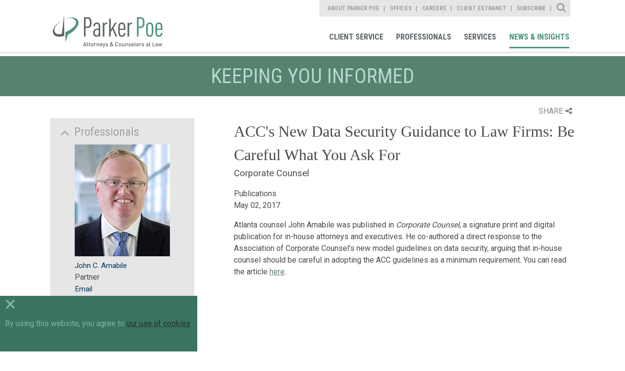

--- FILE ---
content_type: text/html; charset=utf-8
request_url: https://www.parkerpoe.com/news/2017/05/accs-new-data-security-guidance-to-law-firms
body_size: 7373
content:


<!doctype html>
<html lang="en">
<head id="header"><title>
	ACC's New Data Security Guidance to Law Firms: Be Careful What You Ask For  |  Parker Poe
</title><meta charset="utf-8" /><meta content="width=device-width, initial-scale=1.0" name="viewport" /><link href="/assets/images/branding/favicon.ico" rel="shortcut icon" sizes="32x32" type="image/png" /><link id="conlink" rel="canonical" href="https://www.parkerpoe.com/news/2017/05/accs-new-data-security-guidance-to-law-firms" />

    <!-- apple -->
    <link href="/assets/images/branding/apple-touch-icon-114x114-precomposed.png" rel="apple-touch-icon-precomposed" sizes="114x114" type="image/png" /><link href="/assets/images/branding/apple-touch-icon-72x72-precomposed.png" rel="apple-touch-icon-precomposed" sizes="72x72" type="image/png" /><link href="/assets/images/branding/apple-touch-icon-57x57-precomposed.png" rel="apple-touch-icon-precomposed" sizes="57x57" type="image/png" /><link href="/assets/images/branding/apple-touch-icon-precomposed.png" rel="apple-touch-icon-precomposed" type="image/png" />

    <!-- stylesheets -->
    <link rel="stylesheet" type="text/css" href="//fonts.googleapis.com/css?family=Roboto:400,100,300,500,700" /><link rel="stylesheet" type="text/css" href="//fonts.googleapis.com/css?family=Roboto+Condensed:400,700,300" /><link href="/assets/styles/print.css" rel="stylesheet" media="print" /><link href="/assets/styles/styles.css?mod=20240320" rel="stylesheet" />

    <!-- Google tag (gtag.js) -->
    <script async src="https://www.googletagmanager.com/gtag/js?id=G-B2DQ9VYKX3"></script>
    <script>
        window.dataLayer = window.dataLayer || [];
        function gtag() { dataLayer.push(arguments); }
        gtag('js', new Date());
        gtag('config', 'G-B2DQ9VYKX3');
    </script>

    <script src='https://www.google.com/recaptcha/api.js'></script>
    <script src='/assets/scripts/libs/jquery/jquery.min.js'></script>
    <script data-main="/assets/scripts/config" src="/assets/scripts/libs/requirejs/require.js"></script>

    
    <link href="/assets/styles/templates/news-detail.css" rel="stylesheet">
    <link href="/assets/styles/print.css" rel="stylesheet" media="print">

 
    <script>!function(r)
{var i=document.createElement("img");i.setAttribute("src","//parkerpoe.vuture.net/security/tracker.gif?referer="+encodeURIComponent(r))}
(document.referrer);</script>



<meta  property="og:type" content="website" />
<meta  property="og:title" content="ACC's New Data Security Guidance to Law Firms: Be Careful What You Ask For" />

<meta  property="og:image" content="https://www.parkerpoe.com/assets/images/social-share.jpg" />
<meta  name="twitter:card" content="summary_large_image" />
<meta  name="twitter:title" content="ACC's New Data Security Guidance to Law Firms: Be Careful What You Ask For" />

<meta  name="twitter:image" content="https://www.parkerpoe.com/assets/images/social-share.jpg" />

<script type="text/javascript">
 $(document).ready(function() {
  if ($('.wb-editor-form').length>0) {
    $.getScript("/satlib/h/resource/publicWBFormScripts.ashx");
  }
 });
</script>
</head>
<body class="landing  interior--news-events">
    <a class="sr-only" href="#skip">Skip to Main Content</a>
    <form method="post" action="./shownews.aspx?show=31846" id="ctl00">
<div class="aspNetHidden">
<input type="hidden" name="__VIEWSTATE" id="__VIEWSTATE" value="/[base64]" />
</div>

<div class="aspNetHidden">

	<input type="hidden" name="__VIEWSTATEGENERATOR" id="__VIEWSTATEGENERATOR" value="C02E5F0B" />
</div>
        

<!-- mobile -->
<a href="javascript:void(0);" id="navigation__btn" class="offset--left"></a>
<div class="navigation--container__mobile">
    <div class="site-search" data-defaultbutton="search-btn-mobile">
        <div class="form--items">
            <input class="form--search" id="form--search--mobile" autocomplete="off" name="search" type="text" placeholder="What Can We Help You Find?">
            <button id="search-btn-mobile" class="form--btn" type="submit"></button>
        </div>
    </div>
    <nav role="navigation" aria-label="Parker Poe Main Navigation">
        <ul class="nav--list">
            <li class="nav--item"><a href="/clientcommitment" role="link">Client Commitment</a></li>
            <li class="nav--item"><a href="/professionals" role="link">Professionals</a></li>
            <li class="nav--item"><a href="/services" role="link">Services</a></li>
            <li class="nav--item"><a href="/news" role="link">News & Insights</a></li>
        </ul>
    </nav>
    <nav role="navigation" aria-label="Parker Poe Secondary Navigation">
        <ul class="nav--list">
            <li class="nav--item"><a href="/aboutparkerpoe/aboutus" role="link">About Parker Poe</a></li>
            <li class="nav--item"><a href="/offices" role="link">Offices</a></li>
            <li class="nav--item"><a href="/careers" role="link">Careers</a></li>
            <li class="nav--item"><a href="https://collaborate.parkerpoe.com/parkerpoe/LoginRequiredPage.action" role="link">Client Extranet</a></li>
            <li class="nav--item"><a href="https://parkerpoe.pages.dealcloud.intapp.com/subscribe.html" role="link">Subscribe</a></li>
        </ul>
    </nav>
</div>
<!-- end mobile -->

        <section id="core" class="core">
            <header class="core--header">
                

<!-- Main Navigation Starts -->
<div class="navigation--container">
    <h1><a href="/" role="link" title="Parker Poe">Parker Poe</a></h1>
    <div class="print-logo">
        <img src="/assets/images/branding/branding-main-logo.svg" />
    </div>
    <div class="nav--group">
        <nav role="navigation" aria-label="Parker Poe Secondary Navigation">
            <ul class="nav--list">
                <li class="nav--item"><a class="about" href="/aboutparkerpoe/aboutus" role="link">About Parker Poe</a></li>
                <li class="nav--item"><a class="office" href="/offices" role="link">Offices</a></li>
                <li class="nav--item"><a class="career" href="/careers" role="link">Careers</a></li>
                <li class="nav--item"><a class="" href="https://collaborate.parkerpoe.com/parkerpoe/LoginRequiredPage.action" role="link">Client Extranet</a></li>
                <li class="nav--item"><a class="" href="https://parkerpoe.pages.dealcloud.intapp.com/subscribe.html" role="link">Subscribe</a></li>
            </ul>
            <div class="sitesearch--container">
                <fieldset>
                    <div class="form--block">
                        <label class="form--label" for="form--search">Site Search</label>
                        <div class="form--items" data-defaultbutton="search-btn">
                            <input id="form--search" autocomplete="off" name="search" type="text" placeholder="What Can We Help You Find?">
                            <button id="search-btn" class="form--btn" type="submit">Search</button>
                        </div>
                    </div>
                </fieldset>
            </div>
        </nav>
        <nav role="navigation" aria-label="Parker Poe Main Navigation">
            <ul class="nav--list">
                <li class="nav--item"><a class="client" href="/client-service" role="link">Client Service</a></li>
                <li class="nav--item"><a class="bio" href="/professionals" role="link">Professionals</a></li>
                <li class="nav--item"><a class="area" href="/services" role="link">Services</a></li>
                <li class="nav--item"><a class="news" href="/news" role="link">News & Insights</a></li>
            </ul>
        </nav>
    </div>
</div>
<!-- Main Navigation Ends -->
            </header>
            <progress value="0"></progress>
            <a class="sr-only sat-noprint" name="skip"></a>
            
    <h2 class="content-heading">Keeping you informed</h2>

    <section class="content detail">
        <div class="page-tools">
            <div class="share">SHARE<i class="fa fa-share-alt"></i></div>
            <div class="share-box">
            <div class="linked-in"><a target="_blank" href="https://www.linkedin.com/shareArticle?mini=true&url=https://www.parkerpoe.com/news/2017/05/accs-new-data-security-guidance-to-law-firms&title=ACC's New Data Security Guidance to Law Firms: Be Careful What You Ask For">LinkedIn<i class="fa fa-linkedin-square"></i></a></div>
            <div class="twitter"><a target="_blank" href="https://twitter.com/intent/tweet?url=https://www.parkerpoe.com/news/2017/05/accs-new-data-security-guidance-to-law-firms">Twitter<i class="fa fa-twitter"></i></a></div>
            <div class="email"><a href="mailto:?body=https://www.parkerpoe.com/news/2017/05/accs-new-data-security-guidance-to-law-firms">Email<i class="fa fa-envelope"></i></a></div>
                <div class="print"><a href="javascript:window.print();">Print<i class="fa fa-print"></i></a></div>
            </div>
        </div>

        <div class="content--base column--two align--right">
            <h1>ACC's New Data Security Guidance to Law Firms: Be Careful What You Ask For</h1>
            <h3>Corporate Counsel</h3>
            <ul>
                Publications
                
                <li>May 02, 2017</li>
                
            </ul>
            <article>
                <div>
                    
                </div>
                <div>
                    <p class="MsoPlainText">Atlanta counsel John Amabile was published in <em>Corporate Counsel</em>, a signature print and digital publication for in-house attorneys and executives. He co-authored a direct response to the Association of Corporate Counsel&rsquo;s new model guidelines on data security, arguing that in-house counsel should be careful in adopting the ACC guidelines as a minimum requirement. You can read the article <a href="http://www.corpcounsel.com/id=1202785084297/ACCs-New-Data-Security-Guidance-to-Law-Firms-Be-Careful-What-You-Ask-For?mcode=1202614998157&amp;curindex=1" target="_blank">here</a>.</p>

                </div>
            </article>
            
            
        </div>
        <aside class="sidebar--generaln">
            
                    <div class="is-expanded sidebar--accordion">
                        <h5>Professionals</h5>
                        <ul>
                
                    <li>
                        <a href='/attorneys/john-c-amabile'><img src='/images/professional/34963_WebsiteImage.jpg' alt='' width='295' height='346'></a><br>
                        <a href="/attorneys/john-c-amabile">John C. Amabile</a><br>
                        Partner<br/>
                        <a data-mailto-name="johnamabile" data-mailto-domain="parkerpoe.com" href="javascript:window.open('/EmailDisclaimer?name=johnamabile&amp;domain=parkerpoe.com','disclaimer','height=540,width=640,location=no,menubar=no,resizable=no,scrollbars=no,toolbar=no,status=no,left=100,top=100');void(0);">Email</a>
                    </li>
                
                    </ul>
                    </div>
                
            
                    <div class="is-expanded sidebar--accordion">
                        <h5>Practices</h5>
                        <ul>
                
                    <li><a href="/practices/cybersecurity-data-privacy">Cybersecurity & Data Privacy</a></li>
                
                    </ul>
                    </div>
                
            
            

            <a href="https://parkerpoe.pages.dealcloud.intapp.com/subscribe.html" class="btn--view">Subscribe</a>
        </aside>
    </section>

            

<!-- Footer Section starts -->
<footer id="footer">
    <section class="content--grid">
        <div class="content--mask">
            <ul class="footer-links">
                <li><a href="/sitemap" role="link">Site Map</a></li>
                <li><a href="/termsofuse" role="link">Terms of Use</a></li>
                <li><a href="/privacy-policy" role="link">Privacy Policy</a></li>
                <li><a href="/disclaimer" role="link">Disclaimer</a></li>
                <li><a href="/contactus" role="link">Contact Us</a></li>
                <li><a href="https://parkerpoe.pages.dealcloud.intapp.com/subscribe.html" role="link">Subscribe</a></li>
                <li><a target="_blank" href="https://www.bluecrossnc.com/policies-best-practices/machine-readable-files" role="link">Transparency in Coverage</a></li>
            </ul>
            <div class="social--container">
                <ul>
                    <li><a href="https://www.facebook.com/parkerpoe" role="link" target="Facebook">Facebook</a></li>
                    <li><a href="https://twitter.com/ParkerPoe" role="link" target="Twitter">Twitter</a></li>
                    <li><a href="https://www.linkedin.com/company/parker-poe-adams-&-bernstein-llp" role="link" target="Linkedin">Linkedin</a></li>
                    <li><a href="https://www.youtube.com/parkerpoe" role="link" target="Youtube">Youtube</a></li>
                    <li><a href="/rss" role="link" target="RSS Feed">RSS Feed</a></li>
                </ul>
            </div>
        </div>
    </section>
    <h6>© Copyright 2026 Parker Poe Adams & Bernstein LLP. Attorneys & Counselors at Law</h6>
</footer>
<script>
    require(['main'], function () {
        require(['jquery'], function () {
            $('footer a').each(function () {
                var a = new RegExp('/' + window.location.host + '/');
                var alink = $(this).attr("href");
                if (alink.indexOf("javascript") < 0 && alink.indexOf("#") < 0 && alink.indexOf("http") >= 0 && !a.test(alink)) {
                    $(this).attr("target", "_blank");
                }
            });
        });
    });
</script>
<!-- Footer Section Ends -->

        </section>
        <!-- CORE -->
    </form>
    
    <script type="text/javascript">
        //<![CDATA[

        require(['main'], function () {
            require(['jquery'], function () {
                $(".page-tools .share").click(function () {
                    $(this).toggleClass("open");
                    $(".share-box").slideToggle();
                });
            });
        });

        require(['main'], function () {
            require(['app/expand-collapse'], function () {

            });
        });
        //]]>
    </script>

    <div class="cookie-consent-container">
        <div class="cookie-exit">&times;</div>
        By using this website, you agree to <a href="/privacy-policy" target="_blank">our use of cookies</a>.
    </div>
    <div id="scripts">
        <script type="text/javascript">
            // custom form wrapper
            function sl_wbf_SubmitCallback(wrapper, valid) {
                var fields = wrapper.find(".wb-editor-form-element");

                var requiredfields = fields.filter("[required='required'][type='email']");
                requiredfields.each(function () {
                    var em = $(this).val();
                    var atpos = em.indexOf("@");
                    var dotpos = em.lastIndexOf(".");
                    if (atpos < 1 || dotpos < atpos + 2 || dotpos + 2 >= em.length || em.length == 0) {
                        $(this).addClass("wb-editor-form-invalid");
                        valid = false;
                    }
                    else {
                        $(this).removeClass("wb-editor-form-invalid");
                    }
                });

                if (grecaptcha.getResponse() == '') {
                    wrapper.find(".g-recaptcha").append("<div class='wb-editor-form-captcha-failed'>Captcha Failed</div>");
                    valid = false;
                }
                else {
                    wrapper.find(".g-recaptcha .wb-editor-form-captcha-failed").hide();
                }
                return valid;
            }

            $(".wb-editor-form .g-recaptcha").contents().filter(function () {
                return (this.nodeType == 3);
            }).remove();

            //<![CDATA[
            require(['main'], function () { require(['app/spamproof']); })
            require(['main'], function () {
                require(['jquery', 'app/defaultbutton'], function ($) {
                    $('#navigation__btn').on('click', function (e) {
                        e.preventDefault();
                        return $('body').toggleClass("offset--left");
                    });

                    $('#search-btn-mobile').on('click', function (e) {
                        e.preventDefault();

                        var keyword = $('.site-search #form--search--mobile').val();
                        if (keyword != '' && keyword != 'What Can We Help You Find?') {
                            document.location.href = '/search?qu=' + keyword;
                        }
                        return false;
                    });
                });
            });

            require(['main'], function () {
                require(['jquery', 'app/defaultbutton', 'app/progress-polyfill'], function ($) {

                    $('header a').each(function () {
                        var a = new RegExp('/' + window.location.host + '/');
                        var alink = $(this).attr("href");
                        if (alink.indexOf("javascript") < 0 && alink.indexOf("#") < 0 && alink.indexOf("http") >= 0 && !a.test(alink)) {
                            $(this).attr("target", "_blank");
                        }
                    });
                    $(document).on('ready', function () {
                        var winHeight = $(window).height(),
                            docHeight = $(document).height(),
                            progressBar = $('progress'),
                            max, value;

                        /* Set the max scrollable area */
                        max = docHeight - winHeight;
                        progressBar.attr('max', max);

                        $(document).on('scroll', function () {
                            value = $(window).scrollTop();
                            progressBar.attr('value', value);
                        });

                        $(window).on('resize', function () {
                            winHeight = $(window).height(),
                            docHeight = $(document).height();

                            max = docHeight - winHeight;
                            progressBar.attr('max', max);

                            value = $(window).scrollTop();
                            progressBar.attr('value', value);
                        });
                    });

                    $('.sitesearch--container .form--label').on('click', function () {
                        $('.core--header .form--items').slideToggle();
                        $(this).toggleClass('close');
                        if ($(this).hasClass('close')) {
                            $('input#form--search').focus();
                        }
                    });

                    $('#search-btn').click(function (e) {
                        e.preventDefault();

                        var keyword = $('.sitesearch--container #form--search').val();
                        if (keyword != '' && keyword != 'What Can We Help You Find?') {
                            document.location.href = '/search?qu=' + keyword;
                        }
                        return false;
                    });

                    // automatic markup mods for youtube iframes
                    $('iframe').filter(function () {
                        var src = $(this).attr('src');
                        if (src != null) {
                            src = src.toLowerCase();
                            return (src.indexOf('youtube.com') > 0 || src.indexOf('youtu.be') > 0);
                        }
                        else {
                            return false;
                        }
                    }).each(function () {
                        // strip the embed container if it exists
                        var parent = $(this).parent('.embed-container').removeClass('embed-container');
                        $(this).wrap('<div class="js-iframe-videowrap"></div>');
                    });

                });
            });
            //]]>

        jQuery(document).ready(function () {
            if (!cookie_bar_exists()) {
                $(".cookie-consent-container").fadeIn();
            }

            $(".cookie-exit").on("click", function () {
                $(".cookie-consent-container").fadeOut();
                cookie_bar_set_cookie();
            });

            setTimeout(function () {
                $(".cookie-consent-container").fadeOut();
                cookie_bar_set_cookie();
            }, 10000);

        });

        function cookie_bar_exists() {
            var name = "SAT-CBD=";
            var ca = document.cookie.split(';');
            for (var i = 0; i < ca.length; i++) {
                var c = ca[i];
                while (c.charAt(0) == ' ') {
                    c = c.substring(1);
                }
                if (c.indexOf(name) == 0) {
                    if (c.substring(name.length, c.length).length > 0) {
                        return true;
                    }
                    return false;
                }
            }
            return false;
        }

        function cookie_bar_set_cookie() {
            var d = new Date();
            d.setTime(d.getTime() + (365 * 24 * 60 * 60 * 1000));
            var expires = "expires=" + d.toUTCString();
            document.cookie = "SAT-CBD=true;" + expires + ";path=/";
        }


        </script>

    </div>
</body>
</html>
<!-- Cached:1/23/2026 5:38:14 AM -->

--- FILE ---
content_type: text/css
request_url: https://www.parkerpoe.com/assets/styles/templates/news-detail.css
body_size: 3112
content:
@import url(/assets/styles/libs/components-font-awesome/font-awesome.css);

@import url(/assets/styles/libs/components-font-awesome/font-awesome.css);

@font-face {

  font-family: 'NoSpace';

  font-weight: normal;

  font-style: normal;

  src: url("/assets/fonts//zerowidthspaces.eot");

  src: url("/assets/fonts//zerowidthspaces.woff") format("woff"), url("/assets/fonts//zerowidthspaces.ttf") format("truetype"), url("/assets/fonts//zerowidthspaces.svg#NoSpace") format("svg");

}

/**

 * Media Queries

 * Media Queries for global elements based on screen variants:

 */

@font-face {

  font-family: 'NoSpace';

  font-weight: normal;

  font-style: normal;

  src: url("/assets/fonts//zerowidthspaces.eot");

  src: url("/assets/fonts//zerowidthspaces.woff") format("woff"), url("/assets/fonts//zerowidthspaces.ttf") format("truetype"), url("/assets/fonts//zerowidthspaces.svg#NoSpace") format("svg");

}

/**

 * Media Queries

 * Media Queries for global elements based on screen variants:

 */

p {

  margin: 0 0 24px;

}



a {

  color: #578270;

  text-decoration: none;

}

a:hover {

  color: #4B4B4B;

}

a:active, a:focus {

  color: #4B4B4B;

  

}



hr {

  border-bottom: 1px solid #DDD;

  border-left: none;

  border-right: none;

  border-top: none;

  margin: 24px 0;

}



img,

video {

  margin: 0;

  max-width: 100%;

  height: auto;

}



abbr, acronym {

  border-bottom: 1px dotted #DDD;

  cursor: help;

}



address {

  display: block;

  margin: 0 0 12px;

}



hgroup {

  margin-bottom: 12px;

}



del {

  color: #717171;

}

.btn--view {
    display: inline-block;
    text-transform: uppercase;
    padding: 8px 12px;
    color: #7598B4;
    background: #003764;
    font-weight: 600;
    font-family: Roboto Condensed, sans-serif;
    margin: 20px 0;
    text-decoration:none !important;
}

.btn--view {
    transition: color 0.8s;
}

    .btn--view:hover {
        color: #fff;
    }
blockquote {

  border: 0 none;

  color: #595959;

  margin: 0 0 24px 24px;

}

@media screen and (min-width: 48em) {

  blockquote {

    border-left: 3px solid #DDD;

    padding-left: 36px;

  }

}



cite {

  color: #8b8b8b;

  font-style: italic;

}

cite:before {

  content: '\2014 \00A0';

}



input, textarea {

  -webkit-appearance: none;

  -webkit-border-radius: 0;

}



/**

 * Heading groups and generic any-heading class.

 * To target any heading of any level simply apply a class of `.hN`, e.g.:

 *

   <hgroup>

       <h1 class=hN>inuit.css</h1>

       <h2 class=hN>Best. Framework. Ever!</h2>

   </hgroup>

 *

 */

hgroup .hN {

  margin-bottom: 0;

}



/**

 * A series of classes for setting massive type; for use in heroes, mastheads,

 * promos, etc.

 */

/*------------------------------------*\

    $SMALLPRINT

\*------------------------------------*/

/**

 * A series of classes for setting tiny type; for use in smallprint etc.

 */

.content--news, .content--events, .professional-listings {

  margin: 0;

  padding: 0;

}

.content--news > li, .content--events > li, .professional-listings > li {

  list-style: none;

}



/** ClearFix **/

.professionals-listing > li {

  zoom: 1;

}

.professionals-listing > li:before, .professionals-listing > li:after {

  content: "";

  display: table;

  height: 0;

  overflow: hidden;

  clear: both;

}



.content--news, .content--events, .professional-listings {

  margin: 0;

  padding: 0;

}

.content--news > li, .content--events > li, .professional-listings > li {

  list-style: none;

}



.content--news, .content--events, .professional-listings {

  width: 100%;

  font-family: "NoSpace";

}

.content--news > li, .content--events > li, .professional-listings > li {

  font-family: Roboto, sans-serif;

  display: inline-block;

  vertical-align: top;

}



.content--news > li, .content--events > li, .professional-listings > li {

  width: 49%;

  margin-bottom: 1.4%;

}

@media all and (max-width: 48em) {

  .content--news > li, .content--events > li, .professional-listings > li {

    width: 100%;

    float: none;

    margin-left: 23px !important;

  }

}

.content--news > li:nth-child(odd), .content--events > li:nth-child(odd), .professional-listings > li:nth-child(odd) {

  margin-right: 1%;

  padding-right: 2.5%;

}

@media all and (max-width: 48em) {

  .content--news > li:nth-child(odd), .content--events > li:nth-child(odd), .professional-listings > li:nth-child(odd) {

    margin-right: 0%;

  }

}



/** Buttons Base **/

/** Homepage Section Overviews **/

/** Interior Page Header **/

/** Interior Page Title **/

.content--section > h4 {

  font: 1.875rem/1em Sentinel Ssm A, Sentinel Ssm B, serif;

  font-size: 1.75rem;

  line-height: 1em;

  font-family: Sentinel Ssm A, Sentinel Ssm B, serif;

  margin-bottom: 15px;

}



.content--section {

  margin-bottom: 1.5em;

}



.listing {

  list-style: none;

  padding: 0;

  margin: 0;

}

.listing > li {

  margin-bottom: 1.5rem;

}



.listing__title {

  font: 1.35rem/1.2em Sentinel Ssm A, Sentinel Ssm B, serif;

  font-size: 1.35rem;

  line-height: 1.2em;

  font-family: Sentinel Ssm A, Sentinel Ssm B, serif;

  margin-bottom: 0px;

}



.listing__date {

  font-size: 0.8em;

  font-weight: 700;

  color: #999999;

}



.listing__tag {

  font-style: italic;

}

.listing__tag a {

  color: #999999 !important;

}

.listing__tag a:hover {

  color: black;

}



/** Social Icon Mixin **/

p {

  margin: 0 0 24px;

}



a {

  color: #578270;

  text-decoration: none;

}

a:hover {

  color: #4B4B4B;

}

a:active, a:focus {

  color: #4B4B4B;

  

}



hr {

  border-bottom: 1px solid #DDD;

  border-left: none;

  border-right: none;

  border-top: none;

  margin: 24px 0;

}



img,

video {

  margin: 0;

  max-width: 100%;

  height: auto;

}



abbr, acronym {

  border-bottom: 1px dotted #DDD;

  cursor: help;

}



address {

  display: block;

  margin: 0 0 12px;

}



hgroup {

  margin-bottom: 12px;

}



del {

  color: #717171;

}



blockquote {

  border: 0 none;

  color: #595959;

  margin: 0 0 24px 24px;

}

@media screen and (min-width: 48em) {

  blockquote {

    border-left: 3px solid #DDD;

    padding-left: 36px;

  }

}



cite {

  color: #8b8b8b;

  font-style: italic;

}

cite:before {

  content: '\2014 \00A0';

}



input, textarea {

  -webkit-appearance: none;

  -webkit-border-radius: 0;

}



/**

 * Heading groups and generic any-heading class.

 * To target any heading of any level simply apply a class of `.hN`, e.g.:

 *

   <hgroup>

       <h1 class=hN>inuit.css</h1>

       <h2 class=hN>Best. Framework. Ever!</h2>

   </hgroup>

 *

 */

hgroup .hN {

  margin-bottom: 0;

}



/**

 * A series of classes for setting massive type; for use in heroes, mastheads,

 * promos, etc.

 */

/*------------------------------------*\

    $SMALLPRINT

\*------------------------------------*/

/**

 * A series of classes for setting tiny type; for use in smallprint etc.

 */

.content--news, .content--events, .professional-listings {

  margin: 0;

  padding: 0;

}

.content--news > li, .content--events > li, .professional-listings > li {

  list-style: none;

}



.wrapper--featured > span {

  font: bold 0.9em Roboto Condensed, sans-serif;

}

.wrapper--featured > h3 {

  font: 1.9em Sentinel Ssm A, Sentinel Ssm B, serif;

  margin-bottom: 40px;

}

.wrapper--featured > h3 > a {

  color: #FFF;

}

.wrapper--featured p {

  font-style: italic;

  margin-bottom: 0;

}



.content--news > li:nth-child(odd), .content--events > li:nth-child(odd) {

  margin-right: 2%;

}

@media all and (max-width: 48em) {

  .content--news > li, .content--events > li {

    margin-left: 0px !important;

  }

}

.content--news > li > span.industryicon, .content--events > li > span.industryicon {

  font: 0.9em Roboto Condensed, sans-serif;

  float: left;

  padding-left: 0px;

}

.content--news > li > span, .content--events > li > span {

  padding-left: 11%;

}

@media all and (max-width: 64em) {

  .content--news > li > span, .content--events > li > span {

    padding-left: 20%;

  }

    .btn--view {
        text-align: center;
        display: table;
        background: #003764;
        font-size: 0.85em;
        margin: 20px auto;
        color: #7598B4;
        transition: color 0.8s;
    }

        .btn--view:hover {
            color: #fff;
        }

}

@media all and (max-width: 48em) {

  .content--news > li > span, .content--events > li > span {

    padding-left: 22%;

  }

}

.content--news > li > h3, .content--events > li > h3 {

  font: 1.9em Sentinel Ssm A, Sentinel Ssm B, serif;

  padding-left: 11%;

}

@media all and (max-width: 64em) {

  .content--news > li > h3, .content--events > li > h3 {

    padding-left: 20%;

  }

}

@media all and (max-width: 48em) {

  .content--news > li > h3, .content--events > li > h3 {

    padding-left: 22%;

  }

}

.content--news > li > h3 > a, .content--events > li > h3 > a { text-decoration: none !important; color: #003764; }

.content--news > li > h3:before, .content--events > li > h3:before {

  background-color: #003764;

  border-radius: 50%;

  content: "";

  width: 65px;

  height: 65px;

  position: absolute;

  left: -27px;

  top: 5px;

  z-index: 2;

}

@media all and (max-width: 64em) {

  .content--news > li > h3:before, .content--events > li > h3:before {

    left: 1px;

  }

}

.content--news > li p, .content--events > li p {

  font-style: italic;

  margin-bottom: 0;

  padding-left: 11%;

}

@media all and (max-width: 64em) {

  .content--news > li p, .content--events > li p {

    padding-left: 20%;

  }

}

@media all and (max-width: 48em) {

  .content--news > li p, .content--events > li p {

    padding-left: 22%;

  }

}



.content--news > li, .content--events > li, .content--events > li {

  margin-bottom: 7%;

}



.professionals-listing {

  list-style: none;

  padding-left: 0px;

}

.professionals-listing > li {

  padding-bottom: 4%;

}

.professionals-listing > li div {

  width: 32%;

  padding-right: 2%;

  float: left;

}

@media all and (max-width: 48em) {

  .professionals-listing > li div {

    width: 56%;

  }

}

.professionals-listing > li div img {

  width: 100%;

}

.professionals-listing > li div.professionals-image {

  width: 20%;

}

@media all and (max-width: 48em) {

  .professionals-listing > li div.professionals-image {

    width: 40%;

    min-height: 100px;

  }

}

.professionals-listing > li div.offices {

  width: 16%;

  padding-right: 0%;

}

@media all and (max-width: 48em) {

  .professionals-listing > li div.offices {

    width: 56%;

  }

}



aside ul.highlights {

  list-style: none;

  padding-left: 0px;

  margin-top: 0px;

}

aside ul.highlights li {

  padding: 20px 20px;

  background: #e6e6e6;

  border-top: 1px solid white;

  border-bottom: 1px solid #c3c3c3;

}

aside ul.highlights li h4 {

  font-size: 1.4em;

  color: #003764;

}

aside ul.highlights li p {

  margin-bottom: 12px;

}

aside ul.highlights li p:last-child {

  margin-bottom: 0px;

}



@font-face {

  font-family: selection-icons;

  src: url("/assets/fonts/selection/selection-icons.eot?6cw4ey");

  src: url("/assets/fonts/selection/selection-icons.eot?#iefix6cw4ey") format("embedded-opentype"), url("/assets/fonts/selection/selection-icons.woff?6cw4ey") format("woff"), url("/assets/fonts/selection/selection-icons.ttf?6cw4ey") format("truetype"), url("/assets/fonts/selection/selection-icons.svg?6cw4ey#selection-icons") format("svg");

  font-weight: normal;

  font-style: normal;

}

ul.related-content, .content .content--base > ul {

  list-style: none;

  padding: 0px;

}



ul.related-content li {

  margin-bottom: 10px;

}



.content .content--base h1 {

  font-family: Sentinel Ssm A, Sentinel Ssm B, serif;

}



.professional-listings {

  margin-bottom: 20px;

}

.professional-listings h4 {

  font: 1.5em/1em Sentinel Ssm A, Sentinel Ssm B, serif;

  padding-top: 17px;

}

.professional-listings h4 + p {

  font: 1em Sentinel Ssm A, Sentinel Ssm B, serif;

  font-style: italic;

}

.professional-listings p {

  margin: 0 0 7px;

}

.professional-listings li {

  background: #003764;

  height: 161px;

  color: #fff;

}

@media all and (max-width: 48em) {

  .professional-listings li {

    width: 100%;

    display: block;

  }

}

.professional-listings img {

  float: left;

  width: 135px;

  margin-right: 5%;

  height: 161px;

}

.professional-listings span, .professional-listings a {

  color: #b6b6b6;

}



.area-of-focus {

  padding: 2%;

}



.area-of-focus:nth-child(odd) {

  background-color: #bbbbbb;

}



.area-of-focus:nth-child(even) {

  background-color: #e6e6e6;

}



.area-of-focus h4 {

  font: 1.5rem/1em "Sentinel", serif;

  font-size: 1.5rem;

  line-height: 1em;

  font-family: "Sentinel", serif;

  padding: 1% 0;

  cursor: pointer;

}



.area-of-focus h4::before, .area-of-focus h4:before {

  content: "\f067";

  margin-right: 5px;

  display: inline-block;

  font: 0.85em/1.3em "FontAwesome";

  text-indent: 0;

}



.area-of-focus.is-expanded > h4::before, .area-of-focus.is-expanded > h4:before {

  content: "\f068";

}



.area-of-focus .more-content {

  display: none;

  margin-left: 20px;

}



.area-of-focus .more-content h5 {

  font: 1.3rem/1em "Sentinel", serif;

  font-size: 1.3rem;

  line-height: 1em;

  font-family: 'Sentinel', serif;

  padding-top: 2%;

}



.area-of-focus .more-content ul.rel-profs {

  list-style: none;

  padding: 0;

}



.area-of-focus .more-content ul.rel-profs li {

  float: left;

  width: 31%;

  padding-right: 2%;

  margin-bottom: 10px;

}

